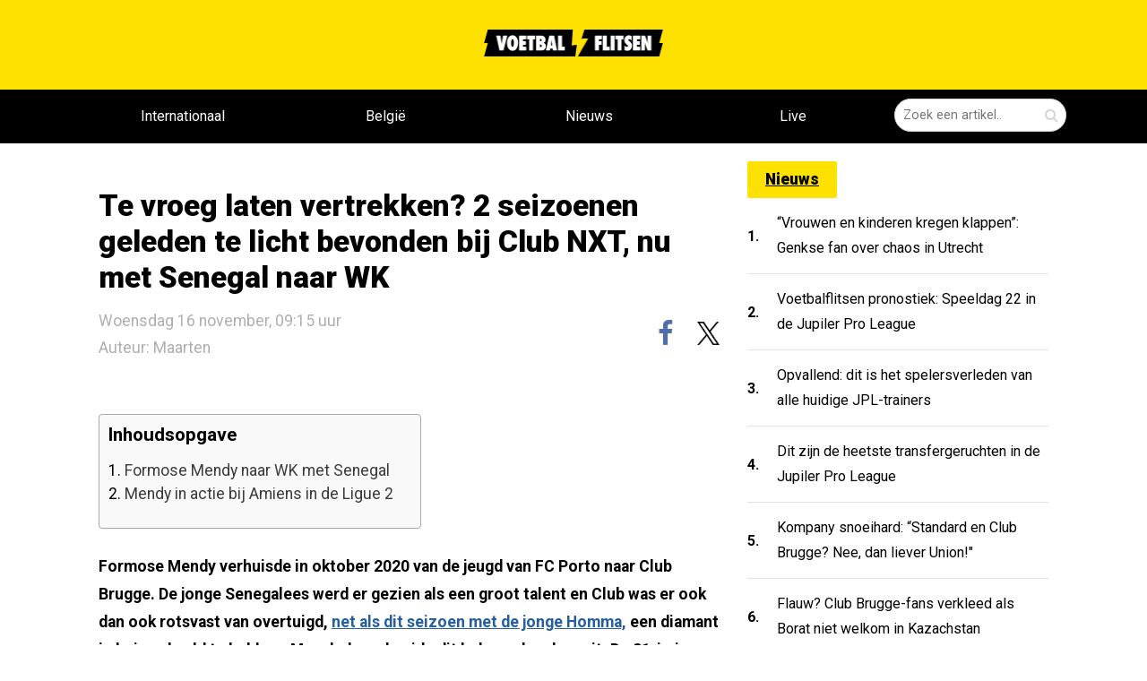

--- FILE ---
content_type: text/html; charset=utf-8
request_url: https://voetbalflitsen.be/nieuws/1f7yd4/te-vroeg-laten-vertrekken-2-seizoenen-geleden-te-licht-bevonden-bij-club-nxt-nu-met-senegal-naar-wk
body_size: 15043
content:


<!DOCTYPE html><html lang="nl"><head><meta charset="UTF-8"><meta name='dailymotion-domain-verification'
              content='dmgbw5hr7x9pqiew2'/><meta http-equiv="X-UA-Compatible" content="IE=edge,chrome=1"><meta name="description"
          content="noDescriptionhhh"/><meta name="robots"
          content="index, follow, max-image-preview:large"/><meta name="viewport"
          content="width=device-width, initial-scale=1, maximum-scale=5"><meta name="apple-mobile-web-app-capable" content="yes"><meta name="apple-mobile-web-app-status-bar-style" content="black"><meta name="ga-site-verification" content="q76S1c62Pz2OBpzUtzuB8CMj"/><meta http-equiv="Content-Type" content="text/html; charset=utf-8"/><meta name="theme-color" content="#f6cd00"/><link rel="alternate" type="application/rss+xml" href="/feed/rss"/><link rel="apple-touch-icon" sizes="57x57" href="/static/base/img/icons/apple-touch-icon-57x57.png"/><link rel="apple-touch-icon" sizes="60x60" href="/static/base/img/icons/apple-touch-icon-60x60.png"/><link rel="apple-touch-icon" sizes="72x72" href="/static/base/img/icons/apple-touch-icon-72x72.png"/><link rel="apple-touch-icon" sizes="76x76" href="/static/base/img/icons/apple-touch-icon-76x76.png"/><link rel="apple-touch-icon" sizes="114x114" href="/static/base/img/icons/apple-touch-icon-114x114.png"/><link rel="apple-touch-icon" sizes="120x120" href="/static/base/img/icons/apple-touch-icon-120x120.png"/><link rel="apple-touch-icon" sizes="144x144" href="/static/base/img/icons/apple-touch-icon-144x144.png"/><link rel="apple-touch-icon" sizes="152x152" href="/static/base/img/icons/apple-touch-icon-152x152.png"/><link rel="apple-touch-icon" sizes="180x180" href="/static/base/img/icons/apple-touch-icon-180x180.png"/><link rel="android-touch-icon" sizes="144x144" href="/static/base/img/icons/apple-touch-icon-144x144.png"/><link rel="icon" type="image/png" href="/static/base/img/icons/favicon-32x32.png" sizes='32x32'/><link rel="icon" type="image/png" href="/static/base/img/icons/favicon-194x194.png" sizes='194x194'/><link rel="icon" type="image/png" href="/static/base/img/icons/favicon-96x96.png" sizes='96x96'/><link rel="icon" type="image/png" href="/static/base/img/icons/android-chrome-192x192.png" sizes='192x192'/><link rel="icon" type="image/png" href="/static/base/img/icons/android-chrome-512x512.png" sizes='512x512'/><link rel="icon" type="image/png" href="/static/base/img/icons/favicon-16x16.png" sizes='16x16'/><link rel="manifest" href="/static/base/json/manifest.json"/><link rel="shortcut icon" href="/static/base/img/icons/favicon-16.ico"/><meta name="msapplication-TileColor" content="#f6cd00"/><meta name="msapplication-TileImage" content="/static/base/img/icons/mstile-144x144.png"/><meta name="msapplication-config" content="/static/base/xml/browserconfig.xml"/><link rel="preconnect" href="https://fonts.googleapis.com" crossorigin><link rel="preconnect" href="https://fonts.gstatic.com" crossorigin><link rel="preload" href="/static/voetbalflitsen_sitev3/css/base.bundle.css?v=1301" 
      onload="this.onload=null;this.rel='stylesheet'" as="style"><link id="stylesheet-base" rel="stylesheet" type="text/css"
      href="/static/voetbalflitsen_sitev3/css/base.bundle.css?v=1301"
      media="print"
      onload="this.onload=null;this.media='all'"/><noscript><link rel="stylesheet" href="/static/voetbalflitsen_sitev3/css/base.bundle.css?v=1301"></noscript><title>Voetbalflitsen.be - het leukste en opvallendste voetbalnieuws!</title><meta property="og:type" content="article"/><meta property="og:site_name" content="Voetbalflitsen.be"/><meta property="og:locale" content="nl_BE"/><link rel="canonical" href="https://voetbalflitsen.be/nieuws/1f7yd4/te-vroeg-laten-vertrekken-2-seizoenen-geleden-te-licht-bevonden-bij-club-nxt-nu-met-senegal-naar-wk"/><meta property="og:url" content="https://voetbalflitsen.be/nieuws/1f7yd4/te-vroeg-laten-vertrekken-2-seizoenen-geleden-te-licht-bevonden-bij-club-nxt-nu-met-senegal-naar-wk"/><meta property="og:image" content="https://voetbalflitsen.be/media/images/qq/qq937308fvvcm430.png"/><meta property="og:image:width" content="1024"/><meta property="og:image:height" content="576"/><meta property="og:title" content="Te vroeg laten vertrekken? 2 seizoenen geleden te licht bevonden..."/><meta property="og:description" content="noDescriptionhhh"/><meta property="article:published_time" content="2022-11-16T08:15:00Z"/><meta property="article:publisher" content="https://facebook.com/voetbalflitsen"/><meta property="article:modified_time" content="2022-11-18T10:09:42Z"/><meta property="og:updated_time" content="2022-11-18T10:09:42Z"/><meta name="twitter:card" content="summary_large_image"/><meta name="twitter:site" content="@voetbalflitsen"/><meta name="viewport" content="width=device-width, initial-scale=1"><meta name="twitter:title" content="Te vroeg laten vertrekken? 2 seizoenen geleden te licht bevonden..."/><meta name="twitter:description" content="noDescriptionhhh"/><meta name="twitter:image" content="https://voetbalflitsen.be/media/images/qq/qq937308fvvcm430.png"/><meta name="twitter:url" content="https://voetbalflitsen.be/nieuws/1f7yd4/te-vroeg-laten-vertrekken-2-seizoenen-geleden-te-licht-bevonden-bij-club-nxt-nu-met-senegal-naar-wk"/><meta name="application-name" content="Te vroeg laten vertrekken? 2 seizoenen geleden te licht bevonden..."><script type="text/javascript">
    var _vf_queue = _vf_queue || [];
    var _vf_nl_conf = _vf_nl_conf || {
        static: {url: '/static/'},
        site: {
            name: 'vf_be_site',
            url: 'https://voetbalflitsen.be/'
        },
        lang: {
            share_labels: {
                wide: 'deel dit op {sharename}',
                middle: 'deel op {sharename}',
                narrow: 'delen'
            }
        },
        debug: false,
        mobile: false,
        tablet: false,
        layout: 'generic.item',
        environ: 'web.desktop',
        
        
        
        
        
        
        
        
        
        
        
        
        
        
        
        
        cache_version: '?v=1301',
        live: {
            mobile_enabled: true,
            desktop_enabled: false,
            article_url: 'https://voetbalflitsen.be/livescore',
            socios_key: 'flitsen-nl'
        },
        textads: null
    };
</script><script defer id="javascript-base" type="text/javascript" src="
            /static/voetbalflitsen_sitev3/js/base.bundle.js?v=1301"></script><script async src=https://www.googletagmanager.com/gtag/js?id=G-XBCJFC7MWL></script><script> window.dataLayer = window.dataLayer || []; function gtag(){dataLayer.push(arguments);} gtag('js', new Date()); gtag('config', 'G-XBCJFC7MWL'); </script><script src="https://www.flashb.id/boot/48b60b23-741c-5c2a-86a5-cf3d2d3cf5f8.js"></script><script type="text/javascript">
    window._hbdbrk = window._hbdbrk || [];
    window._hbdbrk.push(['_vars', {
        page_type: '',
    }]);
    
</script><style type="text/css">div[data-actirise-slot="aside-desktop"] {
  display: none;
  margin: 10px auto;
}
@media screen and (min-width: 770px) {
  div[data-actirise-slot="aside-desktop"].device-desktop {
    display: block;
    width: 100%;
    min-height: 620px;
  }
}
div[data-actirise-slot="top-page"]{
 display: none;
 margin: 10px auto;
}
@media screen and (max-width: 480px){
 div[data-actirise-slot="top-page"].device-mobile{
  display: flex !important;
  width: 100%;
  min-height: 280px;
 }
}
@media screen and (min-width: 481px) and (max-width: 769px){
 div[data-actirise-slot="top-page"].device-tablet{
  display: flex !important;
  width: 100%;
  min-height: 280px;
 }
}
@media screen and (min-width: 770px){
 div[data-actirise-slot="top-page"].device-desktop{
  display: flex !important;
  width: 100%;
  min-height: 250px;
 }
}
</style><script data-no-optimize="1" data-wpmeteor-nooptimize="true" data-cfasync="false" nowprocket>
  window.FAST_CMP_OPTIONS = {
    publisherName: 'Voetbalflitsen.be',
    domainUid: '04dc13b7-6222-5517-8e6e-7b3a25bfc417',
    countryCode: 'BE',
    policyUrl: 'https://voetbalflitsen.be/privacy-policy',
    displaySynchronous: false,
    customOpener: false,
    bootstrap: { excludedIABVendors: [], excludedGoogleVendors: [] },
    translations: {
      fr: {
        buttons: {
          accept: 'Fermer et Accepter',
        },
      }
    },
    publisherLogo: function (c) {
      return c.createElement(
          'img',
          {
              src: 'https://static.voetbalflitsen.com/voetbalflitsen_sitev3/img/logo-black.png',
              alt: 'voetbalflitsen.nl brengt het leukste en opvallendste voetbalnieuws',
              height: '30',
      })
    },
  };

  (function(){var e={617:function(e){window.FAST_CMP_T0=Date.now();window.FAST_CMP_QUEUE={};window.FAST_CMP_QUEUE_ID=0;function a(){var e=Array.prototype.slice.call(arguments);if(!e.length)return Object.values(window.FAST_CMP_QUEUE);else if("ping"===e[0]){if("function"===typeof e[2])e[2]({cmpLoaded:false,cmpStatus:"stub",apiVersion:"2.0",cmpId:parseInt("388",10)})}else window.FAST_CMP_QUEUE[window.FAST_CMP_QUEUE_ID++]=e}e.exports={name:"light",handler:a}}};var a={};function t(r){var n=a[r];if(void 0!==n)return n.exports;var i=a[r]={exports:{}};e[r](i,i.exports,t);return i.exports}var r={};!function(){var e=t(617);var a="__tcfapiLocator";var r=window;var n=r;var i;function o(){var e=r.document;var t=!!r.frames[a];if(!t)if(e.body){var n=e.createElement("iframe");n.style.cssText="display:none";n.name=a;e.body.appendChild(n)}else setTimeout(o,5);return!t}function s(e){var a="string"===typeof e.data;var t={};if(a)try{t=JSON.parse(e.data)}catch(e){}else t=e.data;var r="object"===typeof t?t.__tcfapiCall:null;if(r)window.__tcfapi(r.command,r.version,(function(t,n){var i={__tcfapiReturn:{returnValue:t,success:n,callId:r.callId}};if(e&&e.source&&e.source.postMessage)e.source.postMessage(a?JSON.stringify(i):i,"*")}),r.parameter)}while(n){try{if(n.frames[a]){i=n;break}}catch(e){}if(n===r.top)break;n=n.parent}if("custom"!==r.FAST_CMP_HANDLER)if(!i){o();r.__tcfapi=e.handler;r.FAST_CMP_HANDLER=e.name;r.addEventListener("message",s,false)}else{r.__tcfapi=e.handler;r.FAST_CMP_HANDLER=e.name}}()})();
</script><script async="true" data-no-optimize="1" data-wpmeteor-nooptimize="true" data-cfasync="false" nowprocket src="https://static.fastcmp.com/fast-cmp-stub.js"></script><style id="fast-cmp-custom-styles">
  #fast-cmp-container {
    height:70%;
    max-height:600px;
    width:100%;
    top:50%;
    right:auto;
    bottom:auto;
    left:50%;
    transform:translate(-50%, -50%);
  }
  #fast-cmp-home button {
    padding: 18px 24px;
    border-radius: 30px;
  }
  #fast-cmp-home .fast-cmp-button-secondary {
    background-color: transparent;
    text-decoration: none !important;
  }
  #fast-cmp-home .fast-cmp-button-secondary:not(:disabled):hover {
    background-color: transparent !important;
    color: #c7ccd3 !important;
  }
  #fast-cmp-home .fast-cmp-button-secondary:not(:disabled):active {
    background-color: transparent !important;
    color: #c7ccd3 !important;
  }
  #fast-cmp-home .fast-cmp-navigation-button {
    background-color: transparent !important;
    color: #0071f2 !important;
    box-shadow: inset 0 0 0 1px #0071f2;
  }
  #fast-cmp-home .fast-cmp-navigation-button:not(:disabled):hover {
    color: #0065d9 !important;
    box-shadow: inset 0 0 0 1px #0065d9;
  }
  #fast-cmp-home .fast-cmp-navigation-button:not(:disabled):active {
    color: #005ac1 !important;
    box-shadow: inset 0 0 0 1px #005ac1;
  }
  #fast-cmp-home .fast-cmp-layout-header {
    box-shadow: none;
  }
  #fast-cmp-home .fast-cmp-layout-body {
    padding: 8px 16px 16px;
  }
  #fast-cmp-home .fast-cmp-layout-body h1 {
    font-size:14px;
    font-weight:normal;
    text-align:left;
    margin-bottom:16px;
  }
  #fast-cmp-home .fast-cmp-layout-body h1 strong {
    font-weight:normal;
  }
  #fast-cmp-home .fast-cmp-layout-header > div > h2 {
    font-size:16px;
    color:#000;
  }
  #fast-cmp-home .fast-cmp-layout-wrapper {
    bottom: 76px;
  }
  #fast-cmp-home .fast-cmp-layout-nav {
    height: 76px;
  }
  @media only screen and (max-width: 991px) {
    #fast-cmp-home .fast-cmp-layout-header > div:first-child,
    #fast-cmp-home .fast-cmp-layout-header > div:last-child {
      min-width:44px;
    }
    #fast-cmp-home .fast-cmp-layout-wrapper {
      bottom: 216px;
    }
    #fast-cmp-home .fast-cmp-layout-nav {
      height: 216px;
      padding: 24px 12px 0;
    }
    #fast-cmp-home .fast-cmp-layout-nav > span.fast-cmp-home-custom {
      display: table-header-group;
    }
    #fast-cmp-home .fast-cmp-layout-nav > span.fast-cmp-home-refuse {
      display: table-header-group;
    }
    #fast-cmp-home .fast-cmp-layout-nav > span.fast-cmp-home-accept {
      display: table-footer-group;
    }
    #fast-cmp-home .fast-cmp-layout-nav > span > button {
      margin-bottom: 12px;
    }
  }

  @media only screen and (min-width: 992px) {
    #fast-cmp-container {
      height:470px;
      width:770px;
    }
    #fast-cmp-home .fast-cmp-layout-header > div > h2 {
      font-size:20px;
    }
  }
</style><script id="xieg6Sie" src="https://cdn.viously.com/js/sdk/boot.js"></script><meta name="google-site-verification" content="CbrRbzRTHyKGJ9pvOEDb8ZucF6zn2e3oYsPz3RzO4Go" /><script type="text/javascript" src="[data-uri]"></script><link rel="alternate" type="application/rss+xml" title="Voetbalflitsen RSS" href="https://voetbalflitsen.nl/feed/rss/"></head><body class="content-single vf_be_site flavour-sidebar " style="min-height: 100vh; width: 100%; overflow-x:hidden;"><aside id="page_top"  class="tag-slot-hidden"></aside><aside id="page_extra_top"  class="tag-slot-hidden"></aside><!-- /11692722/VOETBALFLITSEN.BE/VOETBALFLITSEN.BE_CUSTOM_1X1 zo hoog mogelijk in de body plaatsen --><aside id='voetbalflitsen_ros_alpha' style='display: none'></aside><!-- /11692722/VOETBALFLITSEN.BE/VOETBALFLITSEN.BE_1X1 zo hoog mogelijk in de body plaatsen --><aside id='voetbalflitsen_ros_bravo' style='display: none'></aside><aside class="splashpage" hidden data-name="vfu_asvvfxvv"><script type="text/javascript">
window.__vf_data_vfu_asvvfxvv = [];
</script><div class="wrapper"><div class="frame"><div class="close"><div class="label"></div></div><a id="ga_38" class="link" rel="noopener"><div class="shadow"></div></a></div></div><div class="extra" style="position: absolute; top: 0; left: 0; height: 1px; width: 1px;"></div></aside><header class="vf-MainHeader" data-ref="MainHeader"><section class="vf-TopHeader" data-ref="top-header"><section class="vf-TopHeader-content"><a class="vf-TopHeader-logo" href="/"><img width="200" height="30" alt="voetbalflitsen logo" src="/static/voetbalflitsen_sitev3/img/logo-black.png" loading="lazy"/></a><section class="vf-MainHeader-SearchField vf-SearchField" data-ref="SearchField"><form data-ref='SearchForm'><div class="vf-SearchField-field"><input type="hidden" name="endpoint" value="/zoeken"/><input data-ref="SearchField-text" class="vf-SearchField-text" type="text"
                               name="query" value="" placeholder="Zoek een artikel.."/><input class="vf-SearchField-submit" value="" type="submit" aria-label="Zoeken" /><span class="vf-SearchField-submit-icon vf-icon-search"></span></div></form><button data-ref="toggle" aria-label="Zoeken" class="vf-SearchField-toggle vf-icon-search"></button></section></section></section><nav class="vf-MainMenu" data-ref="MainMenu"><section class="vf-MainMenu-wrapper"><section class="vf-MainMenu-content"><a class="vf-MainMenu-logo" href="/"><img alt="voetbalflitsen logo" loading="lazy" src="/static/voetbalflitsen_sitev3/img/logo-yellow.webp"/></a><section class="vf-MainMenu-menu" data-ref="MainMenu-menu"><a href="/internationaal"  class="vf-MainMenu-menu-item "  target="_self"><div class="vf-MainMenu-menu-item-wrapper" data-ref="MainMenu-menu-wrapper">
                        Internationaal
                        
                    </div></a><a href="/belgie"  class="vf-MainMenu-menu-item "  target="_self"><div class="vf-MainMenu-menu-item-wrapper" data-ref="MainMenu-menu-wrapper">
                        België
                        
                    </div></a><a href="/"  class="vf-MainMenu-menu-item "  target="_self"><div class="vf-MainMenu-menu-item-wrapper" data-ref="MainMenu-menu-wrapper">
                        Nieuws
                        
                    </div></a><a href="/livescore"  class="vf-MainMenu-menu-item live-scores"  target="_self"><div class="vf-MainMenu-menu-item-wrapper" data-ref="MainMenu-menu-wrapper">
                        Live
                        
                        <div data-ref="LiveMatchesIndicator" class="vf-MainMenu-menu-live-count"></div></div></a></section><section class="vf-SearchField" data-ref="SearchField"><form data-ref='SearchForm'><div class="vf-SearchField-field"><input type="hidden" name="endpoint" value="/zoeken"/><input class="vf-SearchField-text" data-ref="SearchField-text" type="text" name="query"
                                   value="" placeholder="Zoek een artikel.."/><button class="vf-SearchField-submit" value="" type="submit" aria-label="Zoeken bevestigen"><span class="vf-SearchField-submit-icon vf-icon-search"></span></button></div></form><button data-ref="toggle" aria-label="Zoeken" class="vf-SearchField-toggle vf-icon-search"></button></section></section></section></nav></header><main class="vf-main-frame"><section data-ref="MainContent" class="vf-MainContent"  style="margin-top: 0 !important;"><div class="banner-top banner column" style="padding-top: 160px;"><aside data-actirise-slot="top-page" class="device-mobile device-tablet device-desktop ads"></aside></div><!--  --><section class="vf-MainContent-center-wrapper" data-ref="MainContent-wrapper" style="padding: 20px 20px;"><section class="vf-MainSideContent" data-ref="SizeIndication"><aside id="content_ad_top"  class="tag-slot-hidden"></aside><script type="application/ld+json">
{"@context": "https://schema.org", 
    "articleBody": "Formose Mendy verhuisde in oktober 2020 van de jeugd van FC Porto naar Club Brugge. De jonge Senegalees werd er gezien als een groot talent en Club was er ook dan ook rotsvast van overtuigd, net als dit seizoen met de jonge Homma, een diamant in huis gehaald te hebben. Maar helaas draaide dit helemaal anders uit. De 21-jarige verdediger trok in de zomer van 2021 de deuren van Club Brugge al achter zich dicht met amper twaalf wedstrijden voor Club NXT op de teller. Het Franse Amiens werd de nieuwe club en daar gaat het hem momenteel net iets beter af.Formose Mendy naar WK met SenegalHet Franse Amiens komt uit in de Ligue 2. Daar staan ze momenteel op een zevende plaats met 23 punten. Mendy is er onbetwist basisspeler en maakt er heel wat indruk. Dat is ook de bondscoach van Senegal niet ontgaan. Op 24 september mocht hij zijn basisdebuut maken voor de nationale ploeg en nu heeft hij zelf zijn selectie te pakken voor het WK. Of hij aan spelen zal toekomen valt nog af te wachten, want met Koulibaly en Diallo heeft hij twee uitermate zware concurrenten in de as van de verdediging. Mendy in actie bij Amiens in de Ligue 2 ",
    "isAccessibleForFree": true,
    "datePublished": "2022-11-15T22:33:32+00:00",
    "author": {
        "@type": "Person",
        "name": "Maarten",
        "url": "https://voetbalflitsen.nl/redactie"
    },
    "isBasedOn": [
        {
            "@type": "CreativeWork",
            "url": "https://www.youtube.com/embed/oxX_af40ZFc"
        }
    ],
    "image": [
        {
            "@type": "ImageObject",
            "width": 1200,
            "height": 675,
            "url": "https://voetbalflitsen.be/media/images/qq/qq937308fvvcm430-1200x675-5m07zhj0.png"
        }
    ],
    "description": "",
    "dateModified": "2022-11-18T10:09:42+00:00",
    "publisher": {
        "@type": "Organization",
        "logo": {
            "@type": "ImageObject",
            "width": 512,
            "height": 512,
            "url": "https://voetbalflitsen.nl/media/images/logo_sqr.png"
        },
        "name": "voetbalflitsen"
    },
    "name": "Te vroeg laten vertrekken? 2 seizoenen geleden te licht bevonden bij Club NXT, nu met Senegal naar WK",
    "wordCount": 207,
    "mainEntityOfPage": {
        "@type": "WebPage",
        "@id": "https://voetbalflitsen.be/nieuws/1f7yd4/te-vroeg-laten-vertrekken-2-seizoenen-geleden-te-licht-bevonden-bij-club-nxt-nu-met-senegal-naar-wk"
    },
    "inLanguage": "nl",
    "articleSection": "internationaal",
    "about": [],
    "@type": "NewsArticle",
    "genre": [
        "Sports",
        "Voetbal"
    ],
    "keywords": [
        "club",
        "porto",
        "brugge",
        "ligue"
    ],
    "headline": "Te vroeg laten vertrekken? 2 seizoenen geleden te licht bevonden bij Club NXT, nu met Senegal naar WK"
}
</script><!-- keep script and header apart --><header class="vf-ArticleSingle-header vf-ArticleSingle-padding" itemprop="headline"><h1 class="vf-ArticleSingle-header-title" itemprop="name">
            Te vroeg laten vertrekken? 2 seizoenen geleden te licht bevonden bij Club NXT, nu met Senegal naar WK
        </h1><div class="vf-ArticleSingle-header-bar"><time itemprop="datePublished" datetime="16 november 2022 09:15" class="vf-ArticleSingle-header-date">
                Woensdag 16 november, 09:15 uur
                <a class="vf-ArticleSingle-header-date" href="https://voetbalflitsen.nl/redactie">Auteur: Maarten</a></time><aside class="vf-SocialBar shown" data-ref="SocialBar"><div class="vf-SocialBar-content" data-ref="SocialBar-content"><a href="https://facebook.com/voetbalflitsen"><button data-share="facebook"
                class="vf-SocialBar-button vf-social-button vf-facebook-colored vf-facebook"
                aria-label="facebook"
                data-url="https://voetbalflitsen.be/nieuws/1f7yd4/te-vroeg-laten-vertrekken-2-seizoenen-geleden-te-licht-bevonden-bij-club-nxt-nu-met-senegal-naar-wk"><span></span></button></a><a href="https://twitter.com/@voetbalflitsen"><button data-share="twitter" data-text=""
                class="vf-SocialBar-button vf-social-button vf-twitter"
                data-title="Te vroeg laten vertrekken? 2 seizoenen geleden te licht bevonden bij Club NXT, nu met Senegal naar WK"
                aria-label="x"
                data-url="https://voetbalflitsen.be/nieuws/1f7yd4/te-vroeg-laten-vertrekken-2-seizoenen-geleden-te-licht-bevonden-bij-club-nxt-nu-met-senegal-naar-wk"><img height="20" width="21" src="/static/voetbalflitsen_sitev3/img/x-logo-black.webp" alt="X logo" loading="lazy"/></button></a></div></aside></div></header><aside id="under_article_title_ad"  class="tag-slot"></aside><meta itemprop="image" content="https://voetbalflitsen.be/media/images/qq/qq937308fvvcm430.png"/><meta itemprop="url" content="https://voetbalflitsen.be/nieuws/1f7yd4/te-vroeg-laten-vertrekken-2-seizoenen-geleden-te-licht-bevonden-bij-club-nxt-nu-met-senegal-naar-wk"/><meta itemprop="canonical" content="https://voetbalflitsen.be/nieuws/1f7yd4/te-vroeg-laten-vertrekken-2-seizoenen-geleden-te-licht-bevonden-bij-club-nxt-nu-met-senegal-naar-wk"/><meta itemprop="dateModified" content=""/><div class="vf-ArticleSingle-content"><div data-ref="TableOfContents" data-find-element="h2"><section class="vf-ArticleColumnText vf-ArticleSingleColumnText" data-ref="ArticleSingle-content"><div class="embed"></div><div class="vf-ArticleSingle-tableOfContents" hidden><h3>Inhoudsopgave</h3><div class="tableOfContents-content"><ul></ul></div></div><div class="body"><p>Formose Mendy verhuisde in oktober 2020 van de jeugd van FC Porto naar Club Brugge. De jonge Senegalees werd er gezien als een groot talent en Club was er ook dan ook rotsvast van overtuigd, <a href="https://voetbalflitsen.be/nieuws/sf2a4n/club-fans-worden-wild-na-prestatie-van-jong-toptalent-tegen-rsca-futures-in-1b-een-echt-beest" rel="noopener" target="_blank">net als dit seizoen met de jonge Homma,</a> een diamant in huis gehaald te hebben. Maar helaas draaide dit helemaal anders uit. De 21-jarige verdediger trok in de zomer van 2021 de deuren van Club Brugge al achter zich dicht met amper twaalf wedstrijden voor Club NXT op de teller. Het Franse Amiens werd de nieuwe club en daar gaat het hem momenteel net iets beter af.</p><h2>Formose Mendy naar WK met Senegal</h2><p>Het Franse Amiens komt uit in de Ligue 2. Daar staan ze momenteel op een zevende plaats met 23 punten. Mendy is er onbetwist basisspeler en maakt er heel wat indruk. Dat is ook de bondscoach van Senegal niet ontgaan. Op 24 september mocht hij zijn basisdebuut maken voor de nationale ploeg en nu heeft hij zelf zijn selectie te pakken voor het WK. Of hij aan spelen zal toekomen valt nog af te wachten, want met Koulibaly en Diallo heeft hij twee uitermate zware concurrenten in de as van de verdediging. </p><h2>Mendy in actie bij Amiens in de Ligue 2</h2><p><iframe allow="accelerometer; autoplay; clipboard-write; encrypted-media; gyroscope; picture-in-picture" allowfullscreen="" frameborder="0" height="315" src="https://www.youtube.com/embed/oxX_af40ZFc" title="YouTube video player" width="560"></iframe></p></div></section></div><div class="vf-ArticleSingle-relation"><header>Lees ook:</header><ul class="vf-ArticleSingle-relation-links" ><li><a href="https://voetbalflitsen.be/nieuws/e1afyp/lang-amallah-janssen-17-jpl-spelers-die-we-op-het-wk-in-qatar-aan-de-bak-zullen-zien" title="Lang, Amallah, Janssen ... 17 JPL-spelers die we op het WK in Qatar aan de bak zullen zien!" target="_self" rel="noopener">Lang, Amallah, Janssen ... 17 JPL-spelers die we op het WK in Qatar aan de bak zullen zien!</a></li><li><a href="https://voetbalflitsen.be/nieuws/eshdfs/vanhaezebrouck-de-coninck-en-joos-zien-wk-revelatie-bij-de-rode-duivels-hij-is-de-man" title="Vanhaezebrouck, De Coninck en Joos zien WK-revelatie bij de Rode Duivels: &quot;Hij is de man&quot;" target="_self" rel="noopener">Vanhaezebrouck, De Coninck en Joos zien WK-revelatie bij de Rode Duivels: &quot;Hij is de man&quot;</a></li></ul></div><!--        <article class="vf-RelatedArticleBlock" data-ref="ReadAlso" data-related="">--><!--            <section class="vf-RelatedArticleBlock-articles" data-ref="ReadAlso-list">--><!--            </section>--><!--        </article>--><!--<div class="comments subcol" data-button="reageer op dit artikel">--></div><!-- /article --><div class="vf-MainSideContent-list"><div class="vf-ArticleList"><!-- /11692722/VOETBALFLITSEN.BE/VOETBALFLITSEN.NL_WEB_PAGINA_728X90_PREMIUM --><style>
@media only screen and (min-width: 768px) {
.voetbalflitsen_ros_bravo_leaderboard-billboard {
height: 90px;}  }
</style><aside id='voetbalflitsen_ros_bravo_leaderboard-billboard' class='voetbalflitsen_ros_bravo_leaderboard-billboard'></aside><aside id="lister_ad_2"  class="tag-slot"></aside><div data-ref="Tabs" class="vf-ListTabs" data-index="0"><header class="vf-header-flex"><div class="vf-ListTabs-buttons"></div></header></div></div></section><section class="vf-MainSideBar" data-ref="MainSideBar"><div class="vf-ArticleList"><a href="https://voetbalflitsen.be/nieuws/page/2" class="vf-title-box-yellow">Nieuws</a><div itemprop="ItemList"><article data-ref="ArticleListItem" data-text-wrap='true' data-key="pnc8gs" itemscope itemtype="http://schema.org/ListItem" data-fixed="true" class="vf-SmallArticleListItem vf-SmallArticleListItem-skin-compact "><meta itemprop="url" content="https://voetbalflitsen.be/nieuws/pnc8gs/vrouwen-en-kinderen-kregen-klappen-genkse-fan-over-chaos-in-utrecht"/><meta itemprop="image" content="https://voetbalflitsen.be/media/images/53/53w3jqdxqmv7hrec.jpg"/><a href="https://voetbalflitsen.be/nieuws/pnc8gs/vrouwen-en-kinderen-kregen-klappen-genkse-fan-over-chaos-in-utrecht" ><div class="vf-SmallArticleListItem-number">1.</div><div class="vf-SmallArticleListItem-title" itemprop="name">
            
            “Vrouwen en kinderen kregen klappen”: Genkse fan over chaos in Utrecht
        </div></a></article><article data-ref="ArticleListItem" data-text-wrap='true' data-key="ytc6g4" itemscope itemtype="http://schema.org/ListItem" data-fixed="true" class="vf-SmallArticleListItem vf-SmallArticleListItem-skin-compact "><meta itemprop="url" content="https://voetbalflitsen.be/nieuws/ytc6g4/voetbalflitsen-pronostiek-speeldag-22-in-de-jupiler-pro-league"/><meta itemprop="image" content="https://voetbalflitsen.be/media/images/79/79ap3hdsn2wszw9m.jpg"/><a href="https://voetbalflitsen.be/nieuws/ytc6g4/voetbalflitsen-pronostiek-speeldag-22-in-de-jupiler-pro-league" ><div class="vf-SmallArticleListItem-number">2.</div><div class="vf-SmallArticleListItem-title" itemprop="name">
            
            Voetbalflitsen pronostiek: Speeldag 22 in de Jupiler Pro League
        </div></a></article><article data-ref="ArticleListItem" data-text-wrap='true' data-key="w0rnj5" itemscope itemtype="http://schema.org/ListItem" data-fixed="true" class="vf-SmallArticleListItem vf-SmallArticleListItem-skin-compact "><meta itemprop="url" content="https://voetbalflitsen.be/nieuws/w0rnj5/opvallend-dit-is-het-spelersverleden-van-alle-huidige-jpl-trainers"/><meta itemprop="image" content="https://voetbalflitsen.be/media/images/r2/r2ecm08zq5dj4173.jpg"/><a href="https://voetbalflitsen.be/nieuws/w0rnj5/opvallend-dit-is-het-spelersverleden-van-alle-huidige-jpl-trainers" ><div class="vf-SmallArticleListItem-number">3.</div><div class="vf-SmallArticleListItem-title" itemprop="name">
            
            Opvallend: dit is het spelersverleden van alle huidige JPL-trainers
        </div></a></article><article data-ref="ArticleListItem" data-text-wrap='true' data-key="52cr7s" itemscope itemtype="http://schema.org/ListItem" data-fixed="true" class="vf-SmallArticleListItem vf-SmallArticleListItem-skin-compact "><meta itemprop="url" content="https://voetbalflitsen.be/nieuws/52cr7s/dit-zijn-de-heetste-transfergeruchten-in-de-jupiler-pro-league"/><meta itemprop="image" content="https://voetbalflitsen.be/media/images/em/emnhvx4vzrpn4k6k.jpg"/><a href="https://voetbalflitsen.be/nieuws/52cr7s/dit-zijn-de-heetste-transfergeruchten-in-de-jupiler-pro-league" ><div class="vf-SmallArticleListItem-number">4.</div><div class="vf-SmallArticleListItem-title" itemprop="name">
            
            Dit zijn de heetste transfergeruchten in de Jupiler Pro League
        </div></a></article><article data-ref="ArticleListItem" data-text-wrap='true' data-key="np8snt" itemscope itemtype="http://schema.org/ListItem" data-fixed="true" class="vf-SmallArticleListItem vf-SmallArticleListItem-skin-compact "><meta itemprop="url" content="https://voetbalflitsen.be/nieuws/np8snt/kompany-snoeihard-standard-en-club-brugge-nee-dan-liever-union"/><meta itemprop="image" content="https://voetbalflitsen.be/media/images/6j/6jf6ymcwtxyjfhmb.jpg"/><a href="https://voetbalflitsen.be/nieuws/np8snt/kompany-snoeihard-standard-en-club-brugge-nee-dan-liever-union" ><div class="vf-SmallArticleListItem-number">5.</div><div class="vf-SmallArticleListItem-title" itemprop="name">
            
            Kompany snoeihard: “Standard en Club Brugge? Nee, dan liever Union!&quot;
        </div></a></article><article data-ref="ArticleListItem" data-text-wrap='true' data-key="md9smj" itemscope itemtype="http://schema.org/ListItem" data-fixed="true" class="vf-SmallArticleListItem vf-SmallArticleListItem-skin-compact "><meta itemprop="url" content="https://voetbalflitsen.be/nieuws/md9smj/flauw-club-brugge-fans-verkleed-als-borat-niet-welkom-in-kazachstan"/><meta itemprop="image" content="https://voetbalflitsen.be/media/images/b9/b9q6hff4s8cj3mnr.jpg"/><a href="https://voetbalflitsen.be/nieuws/md9smj/flauw-club-brugge-fans-verkleed-als-borat-niet-welkom-in-kazachstan" ><div class="vf-SmallArticleListItem-number">6.</div><div class="vf-SmallArticleListItem-title" itemprop="name">
            
            Flauw? Club Brugge-fans verkleed als Borat niet welkom in Kazachstan
        </div></a></article><article data-ref="ArticleListItem" data-text-wrap='true' data-key="rfhzxn" itemscope itemtype="http://schema.org/ListItem" data-fixed="true" class="vf-SmallArticleListItem vf-SmallArticleListItem-skin-compact "><meta itemprop="url" content="https://voetbalflitsen.be/nieuws/rfhzxn/tien-bekende-vriendschapsbanden-tussen-belgische-en-nederlandse-clubs"/><meta itemprop="image" content="https://voetbalflitsen.be/media/images/2w/2wh15whhm2k2h1bn.jpg"/><a href="https://voetbalflitsen.be/nieuws/rfhzxn/tien-bekende-vriendschapsbanden-tussen-belgische-en-nederlandse-clubs" ><div class="vf-SmallArticleListItem-number">7.</div><div class="vf-SmallArticleListItem-title" itemprop="name">
            
            Tien bekende vriendschapsbanden tussen Belgische en Nederlandse clubs
        </div></a></article><article data-ref="ArticleListItem" data-text-wrap='true' data-key="entwea" itemscope itemtype="http://schema.org/ListItem" data-fixed="true" class="vf-SmallArticleListItem vf-SmallArticleListItem-skin-compact "><meta itemprop="url" content="https://voetbalflitsen.be/nieuws/entwea/romelu-lukaku-ik-kijk-er-naar-uit-om-tegen-hans-vanaken-te-spelen"/><meta itemprop="image" content="https://voetbalflitsen.be/media/images/5j/5jmr6s1vmyann71f.jpg"/><a href="https://voetbalflitsen.be/nieuws/entwea/romelu-lukaku-ik-kijk-er-naar-uit-om-tegen-hans-vanaken-te-spelen" ><div class="vf-SmallArticleListItem-number">8.</div><div class="vf-SmallArticleListItem-title" itemprop="name">
            
            Romelu Lukaku: &quot;Ik kijk er naar uit om tegen Hans Vanaken te spelen!&quot;
        </div></a></article><article data-ref="ArticleListItem" data-text-wrap='true' data-key="93sbps" itemscope itemtype="http://schema.org/ListItem" data-fixed="true" class="vf-SmallArticleListItem vf-SmallArticleListItem-skin-compact "><meta itemprop="url" content="https://voetbalflitsen.be/nieuws/93sbps/boeckx-zet-vraagtekens-bij-rol-verhaeghe-wat-zegt-dit-over-leko"/><meta itemprop="image" content="https://voetbalflitsen.be/media/images/20/20360djbghn98yag.jpg"/><a href="https://voetbalflitsen.be/nieuws/93sbps/boeckx-zet-vraagtekens-bij-rol-verhaeghe-wat-zegt-dit-over-leko" ><div class="vf-SmallArticleListItem-number">9.</div><div class="vf-SmallArticleListItem-title" itemprop="name">
            
            Boeckx zet vraagtekens bij rol Verhaeghe: “Wat zegt dit over Leko?”
        </div></a></article><article data-ref="ArticleListItem" data-text-wrap='true' data-key="5pr6mz" itemscope itemtype="http://schema.org/ListItem" data-fixed="true" class="vf-SmallArticleListItem vf-SmallArticleListItem-skin-compact "><meta itemprop="url" content="https://voetbalflitsen.be/nieuws/5pr6mz/throwback-naar-2016-dit-was-het-beste-team-in-de-jupiler-pro-league"/><meta itemprop="image" content="https://voetbalflitsen.be/media/images/3d/3dc9e27y96fs13dv.jpg"/><a href="https://voetbalflitsen.be/nieuws/5pr6mz/throwback-naar-2016-dit-was-het-beste-team-in-de-jupiler-pro-league" ><div class="vf-SmallArticleListItem-number">10.</div><div class="vf-SmallArticleListItem-title" itemprop="name">
            
            Throwback naar 2016: Dit was het beste team in de Jupiler Pro League
        </div></a></article><article data-ref="ArticleListItem" data-text-wrap='true' data-key="738gvt" itemscope itemtype="http://schema.org/ListItem" data-fixed="true" class="vf-SmallArticleListItem vf-SmallArticleListItem-skin-compact "><meta itemprop="url" content="https://voetbalflitsen.be/nieuws/738gvt/waar-spelen-de-laatste-20-gouden-schoen-winnaars-op-dit-moment"/><meta itemprop="image" content="https://voetbalflitsen.be/media/images/7x/7x8mzxbd68yham3g.jpg"/><a href="https://voetbalflitsen.be/nieuws/738gvt/waar-spelen-de-laatste-20-gouden-schoen-winnaars-op-dit-moment" ><div class="vf-SmallArticleListItem-number">11.</div><div class="vf-SmallArticleListItem-title" itemprop="name">
            
            Waar spelen de laatste 20 Gouden Schoen-winnaars op dit moment?
        </div></a></article><article data-ref="ArticleListItem" data-text-wrap='true' data-key="c9zpzk" itemscope itemtype="http://schema.org/ListItem" data-fixed="true" class="vf-SmallArticleListItem vf-SmallArticleListItem-skin-compact "><meta itemprop="url" content="https://voetbalflitsen.be/nieuws/c9zpzk/lukaku-ziet-de-cat-snel-bij-de-rode-duivels-de-rsca-boys-wachten-je-op"/><meta itemprop="image" content="https://voetbalflitsen.be/media/images/3c/3cn4e2c6xyz183ez.jpg"/><a href="https://voetbalflitsen.be/nieuws/c9zpzk/lukaku-ziet-de-cat-snel-bij-de-rode-duivels-de-rsca-boys-wachten-je-op" ><div class="vf-SmallArticleListItem-number">12.</div><div class="vf-SmallArticleListItem-title" itemprop="name">
            
            Lukaku ziet De Cat snel bij de Rode Duivels: &quot;De RSCA-boys wachten je op&quot;
        </div></a></article><article data-ref="ArticleListItem" data-text-wrap='true' data-key="3smpfb" itemscope itemtype="http://schema.org/ListItem" data-fixed="true" class="vf-SmallArticleListItem vf-SmallArticleListItem-skin-compact "><meta itemprop="url" content="https://voetbalflitsen.be/nieuws/3smpfb/karetsas-ook-al-is-hij-van-club-brugge-tzolis-verdient-de-gouden-schoen"/><meta itemprop="image" content="https://voetbalflitsen.be/media/images/eb/ebc2gz0w5pppas5v.jpg"/><a href="https://voetbalflitsen.be/nieuws/3smpfb/karetsas-ook-al-is-hij-van-club-brugge-tzolis-verdient-de-gouden-schoen" ><div class="vf-SmallArticleListItem-number">13.</div><div class="vf-SmallArticleListItem-title" itemprop="name">
            
            Karetsas: &quot;Ook al is hij van Club Brugge, Tzolis verdient de Gouden Schoen.”
        </div></a></article><article data-ref="ArticleListItem" data-text-wrap='true' data-key="jxa7qf" itemscope itemtype="http://schema.org/ListItem" data-fixed="true" class="vf-SmallArticleListItem vf-SmallArticleListItem-skin-compact "><meta itemprop="url" content="https://voetbalflitsen.be/nieuws/jxa7qf/wanneer-won-jouw-club-voor-het-laatst-de-gouden-schoen"/><meta itemprop="image" content="https://voetbalflitsen.be/media/images/c5/c56vv944ggb7kfmk.jpg"/><a href="https://voetbalflitsen.be/nieuws/jxa7qf/wanneer-won-jouw-club-voor-het-laatst-de-gouden-schoen" ><div class="vf-SmallArticleListItem-number">14.</div><div class="vf-SmallArticleListItem-title" itemprop="name">
            
            Wanneer won jouw club voor het laatst de Gouden Schoen?
        </div></a></article><article data-ref="ArticleListItem" data-text-wrap='true' data-key="r9fmbb" itemscope itemtype="http://schema.org/ListItem" data-fixed="true" class="vf-SmallArticleListItem vf-SmallArticleListItem-skin-compact "><meta itemprop="url" content="https://voetbalflitsen.be/nieuws/r9fmbb/eigen-kweek-grote-bedragen-club-brugge-cashte-met-deze-transfers"/><meta itemprop="image" content="https://voetbalflitsen.be/media/images/2p/2p0h75ytdds98071.jpg"/><a href="https://voetbalflitsen.be/nieuws/r9fmbb/eigen-kweek-grote-bedragen-club-brugge-cashte-met-deze-transfers" ><div class="vf-SmallArticleListItem-number">15.</div><div class="vf-SmallArticleListItem-title" itemprop="name">
            
            Eigen kweek, grote bedragen: Club Brugge cashte met deze transfers
        </div></a></article><article data-ref="ArticleListItem" data-text-wrap='true' data-key="5derjd" itemscope itemtype="http://schema.org/ListItem" data-fixed="true" class="vf-SmallArticleListItem vf-SmallArticleListItem-skin-compact "><meta itemprop="url" content="https://voetbalflitsen.be/nieuws/5derjd/stijnen-doorbreekt-zelf-de-stilte-rond-transfersoap-met-nainggolan"/><meta itemprop="image" content="https://voetbalflitsen.be/media/images/3e/3ex3g689jv97xpq1.jpg"/><a href="https://voetbalflitsen.be/nieuws/5derjd/stijnen-doorbreekt-zelf-de-stilte-rond-transfersoap-met-nainggolan" ><div class="vf-SmallArticleListItem-number">16.</div><div class="vf-SmallArticleListItem-title" itemprop="name">
            
            Stijnen doorbreekt zelf de stilte rond transfersoap met Nainggolan
        </div></a></article><article data-ref="ArticleListItem" data-text-wrap='true' data-key="kfbt37" itemscope itemtype="http://schema.org/ListItem" data-fixed="true" class="vf-SmallArticleListItem vf-SmallArticleListItem-skin-compact "><meta itemprop="url" content="https://voetbalflitsen.be/nieuws/kfbt37/deze-opvallende-namen-in-de-jpl-mogen-na-dit-seizoen-gratis-vertrekken"/><meta itemprop="image" content="https://voetbalflitsen.be/media/images/df/dfbb9kdz1v2a12fw.jpg"/><a href="https://voetbalflitsen.be/nieuws/kfbt37/deze-opvallende-namen-in-de-jpl-mogen-na-dit-seizoen-gratis-vertrekken" ><div class="vf-SmallArticleListItem-number">17.</div><div class="vf-SmallArticleListItem-title" itemprop="name">
            
            Deze opvallende namen in de JPL mogen na dit seizoen gratis vertrekken
        </div></a></article><article data-ref="ArticleListItem" data-text-wrap='true' data-key="vegvr5" itemscope itemtype="http://schema.org/ListItem" data-fixed="true" class="vf-SmallArticleListItem vf-SmallArticleListItem-skin-compact "><meta itemprop="url" content="https://voetbalflitsen.be/nieuws/vegvr5/laatste-wk-voor-courtois-tijd-voor-een-nieuwe-generatie"/><meta itemprop="image" content="https://voetbalflitsen.be/media/images/w0/w03x1xfyz42btxha.jpg"/><a href="https://voetbalflitsen.be/nieuws/vegvr5/laatste-wk-voor-courtois-tijd-voor-een-nieuwe-generatie" ><div class="vf-SmallArticleListItem-number">18.</div><div class="vf-SmallArticleListItem-title" itemprop="name">
            
            Laatste WK voor Courtois? “Tijd voor een nieuwe generatie”
        </div></a></article><article data-ref="ArticleListItem" data-text-wrap='true' data-key="ggk28e" itemscope itemtype="http://schema.org/ListItem" data-fixed="true" class="vf-SmallArticleListItem vf-SmallArticleListItem-skin-compact "><meta itemprop="url" content="https://voetbalflitsen.be/nieuws/ggk28e/deze-belgische-spelers-zijn-transfervrij-koopjes-op-de-wintermarkt"/><meta itemprop="image" content="https://voetbalflitsen.be/media/images/e8/e8qe7vdxxa09cs04.jpg"/><a href="https://voetbalflitsen.be/nieuws/ggk28e/deze-belgische-spelers-zijn-transfervrij-koopjes-op-de-wintermarkt" ><div class="vf-SmallArticleListItem-number">19.</div><div class="vf-SmallArticleListItem-title" itemprop="name">
            
            Deze Belgische spelers zijn transfervrij: koopjes op de wintermarkt?
        </div></a></article><article data-ref="ArticleListItem" data-text-wrap='true' data-key="cm1cqp" itemscope itemtype="http://schema.org/ListItem" data-fixed="true" class="vf-SmallArticleListItem vf-SmallArticleListItem-skin-compact "><meta itemprop="url" content="https://voetbalflitsen.be/nieuws/cm1cqp/hans-vanaken-zet-na-de-gouden-schoen-nog-even-fc-de-kampioenen-op"/><meta itemprop="image" content="https://voetbalflitsen.be/media/images/6j/6jvz1qwg7m33gv3f.jpg"/><a href="https://voetbalflitsen.be/nieuws/cm1cqp/hans-vanaken-zet-na-de-gouden-schoen-nog-even-fc-de-kampioenen-op" ><div class="vf-SmallArticleListItem-number">20.</div><div class="vf-SmallArticleListItem-title" itemprop="name">
            
            Hans Vanaken zet na de Gouden Schoen nog even FC De Kampioenen op
        </div></a></article></div><footer class="vf-ArticleList-footer" data-ref="ArticleList-footer"><div class="read-more-area"><a class="read-more-button"
                            href="https://voetbalflitsen.be/nieuws/page/2"
                        > Meer nieuws 
                        <span class="vf-icon-arrow-right arrow"></span></a></div></footer></div><div class="vf-ImagePushContainer"><div class="vf-title-box-yellow vf-ImagePushContainer-title">Socials</div><div class="vf-ImagePushContainer-container" style="overflow: visible;"><img src="/media/images/ny/ny8szjbfj8gwc8qc.jpg" height="225" width="400" loading="lazy" alt="Neem een kijkje"/><a href="https://www.instagram.com/voetbalflitsenbe/?hl=nl" target="_blank" class="vf-title-box-yellow vf-ImagePushContainer-yellow-button vf-ImagePushContainer-button">
                    Neem een kijkje
                </a></div></div><div class="vf-ImagePushContainer"><div class="vf-title-box-yellow vf-ImagePushContainer-title">Socials</div><div class="vf-ImagePushContainer-container" style="overflow: visible;"><img src="/media/images/3a/3aczpwdabq7fde5a.jpg" height="225" width="400" loading="lazy" alt="Neem een kijkje"/><a href="https://twitter.com/VoetbalflitsenB" target="_blank" class="vf-title-box-yellow vf-ImagePushContainer-yellow-button vf-ImagePushContainer-button">
                    Neem een kijkje
                </a></div></div><!-- /11692722/VOETBALFLITSEN.BE/VOETBALFLITSEN.BE_WEB_PAGINA_300X600_PREMIUM --><style>
@media only screen and (min-width: 768px) {
.voetbalflitsen_ros_alpha_rectangle-halfpage {
height: 600px;}  }
</style><aside id='voetbalflitsen_ros_alpha_rectangle-halfpage' class='voetbalflitsen_ros_alpha_rectangle-halfpage'></aside><div class="banner bottom tag-parent"><!-- /11692722/VOETBALFLITSEN.BE/VOETBALFLITSEN.BE_WEB_PAGINA_160X600_PREMIUM --><style>
@media only screen and (min-width: 768px) {
.voetbalflitsen_ros_alpha_skyscraper {
height: 600px;}  }
</style><aside id='voetbalflitsen_ros_alpha_skyscraper' class='voetbalflitsen_ros_alpha_skyscraper'></aside><aside id="sidebar_ad_bottom"  class="tag-slot"></aside></div></section></section></section></main><footer class="vf-MainFooter" data-ref="MainFooter"><section class="vf-MainFooter-top"><section class="vf-MainFooter-top-content"><section class="vf-MainFooter-top-block"><header class="vf-MainFooter-top-subheader">
            Wat is voetbalflitsen?
        <div></div></header><section><p>Voetbalflitsen.be heeft het meest opvallende en originele voetbalnieuws voor jou in petto, met 
een ludieke insteek. Je bent hier aan het goede adres voor content rond o.a. de Jupiler Pro League, Belgen in het buitenland, de Champions League, 
de Rode Duivels, het Belgisch amateurvoetbal en veel meer. De stem van de voetbalfan staat bij ons centraal. Volg ons zeker ook op Facebook, X, 
Instagram en TikTok!</p><br><p>Heb je een fout gespot of opmerking(en) voor onze redactie?</p></section><div class="vf-MainFooter-space"><a href="mailto:maarten@sociossports.com" target="_blank" class="vf-yellow-button">
              Contacteer ons!
            </a></div></section><section class="vf-MainFooter-top-block"><header class="vf-MainFooter-top-subheader">
          Adverteren
          <div></div></header><section><div><p>Voetbalflitsen is het #1 native advertising voetbalplatform van Vlaanderen. Wij weten als 
geen ander uw merk en/of campagne door te vertalen naar relevante content voor Voetbalflitsen, waardoor we in staat zijn zeer succesvolle en 
efficiënte campagnes te draaien. Het is ook steeds mogelijk om campagnes op onze succesvolle social media kanalen te lanceren.</p></div><div class="vf-MainFooter-space"><a href="mailto:maarten@sociossports.com" target="_blank" class="vf-yellow-button">
          Meer weten?
          </a></div></section></section><section class="vf-MainFooter-top-block"><hhhsection class="vf-MainFooter-top-sunblock"><header class="vf-MainFooter-top-subheader">
            Volg ons
          <div></div></header><section class="vf-MainFooter-social-section"><a class="vf-MainFooter-social vf-social-button vf-facebook vf-facebook-white" href="https://www.facebook.com/VoetbalflitsenBelgie"
              title="Volg ons op Facebook" target="_blank"><span></span></a><a class="vf-MainFooter-social vf-social-button vf-twitter" href="https://twitter.com/@voetbalflitsenB" title="Volg ons op X"
              target="_blank"><img src="/static/voetbalflitsen_sitev3/img/x-logo.svg" width="20" height="21" alt="X logo"/></a><a class="vf-MainFooter-social vf-social-button vf-instagram" href="https://instagram.com/voetbalflitsenbe"
              title="Volg ons op Instagram" target="_blank"><img src="/media/images/instagram.png" width="30" height="30" alt="Instagram logo"/></a><a class="vf-MainFooter-social vf-social-button vf-tiktok" href="https://tiktok.com/@voetbalflitsen.be" title="Volg ons op TikTok"
              target="_blank"><img src="/static/voetbalflitsen_sitev3/img/TikTok-Social-Icon-Mono-White.webp" width="25" height="28" alt="X logo"/></a></section></section><section class="vf-MainFooter-top-block vf-MainFooter-extra"><header class="vf-MainFooter-top-subheader">
          Extra
          <div></div></header><section class="vf-MainFooter-top-body"><a href="https://voetbalflitsen.nl/over-ons">Over ons</a><a href="https://voetbalflitsen.nl/redactie">Redactie</a><a href="https://voetbalflitsen.nl/contact">Contact</a><a href="https://voetbalflitsen.nl/cookie-beleid">Cookie-beleid</a><a href="https://voetbalflitsen.nl/privacy-beleid">Privacy-beleid</a><a class="email-link" href="mailto:maarten@sociossports.com">Samenwerken</a><a href="/feed/rss/">RSS Feed</a></section></section></section></section><section class="vf-MainFooter-bottom"><section class="vf-MainFooter-bottom-content"><div class="vf-MainFooter-18"><img loading="lazy" height="100%" width="100%" alt="alles wat je wilt weten over samenwerken en adverteren op voetbalflitsen.nl" src="/static/voetbalflitsen_sitev3/img/footer.webp"/></div>
            Copyright 2026
        
          voetbalflitsen.be
        

<script type="text/javascript" language="JavaScript">
  const date = new Date(); 
  if( date.getFullYear() > 2024  && window.location.href == "https://voetbalflitsen.nl/") { 
    ord = Math.random() * 10000000000000000;
    document.write('<img src="https://ads-igmn.adhese.com/track/382628/sl11022?t=' + ord + '" width=1px height=1px />');
  };
</script></section></section></footer><style>
    html{
        font-family: Roboto, sans-serif;
    }
    main {
        opacity: 0;
    }
    @font-face {
        font-display: swap;
        font-family: 'FontAwesome';
        src: url('https://cdnjs.cloudflare.com/ajax/libs/font-awesome/4.3.0/fonts//fontawesome-webfont.eot?v=4.3.0');
        src: url('https://cdnjs.cloudflare.com/ajax/libs/font-awesome/4.3.0/fonts//fontawesome-webfont.eot?#iefix&v=4.3.0') format('embedded-opentype'),url('https://cdnjs.cloudflare.com/ajax/libs/font-awesome/4.3.0/fonts//fontawesome-webfont.woff2?v=4.3.0') format('woff2'),url('https://cdnjs.cloudflare.com/ajax/libs/font-awesome/4.3.0/fonts//fontawesome-webfont.woff?v=4.3.0') format('woff'),url('https://cdnjs.cloudflare.com/ajax/libs/font-awesome/4.3.0/fonts//fontawesome-webfont.ttf?v=4.3.0') format('truetype'),url('https://cdnjs.cloudflare.com/ajax/libs/font-awesome/4.3.0/fonts//fontawesome-webfont.svg?v=4.3.0#fontawesomeregular') format('svg');
        font-weight: normal;
        font-style: normal
    }

</style><aside id="page_ad"  class="tag-slot-hidden"></aside><aside id="page_extra_bottom"  class="tag-slot-hidden"></aside><script type="text/javascript"></script><script type="text/javascript"></script><script type="text/javascript" async defer src="/static/voetbalflitsen_sitev3/js/base_lazy.bundle.js?v=1301"></script><script>
    (function () {
        try {
            var rootMargin = '500px'; // Increased for better YouTube video loading

            // Helper: check if element is marked eager/critical
            function isEager(el) {
                return (
                    el.hasAttribute('data-eager') ||
                    el.getAttribute('loading') === 'eager' ||
                    el.getAttribute('fetchpriority') === 'high' ||
                    el.hasAttribute('data-lcp')
                );
            }

            // 1) Default native lazy for images and decoding async
            var imgs = document.getElementsByTagName('img');
            for (var i = 0; i < imgs.length; i++) {
                var img = imgs[i];
                if (!isEager(img)) {
                    if (!img.hasAttribute('loading')) {
                        img.setAttribute('loading', 'lazy');
                    }
                }
                if (!img.hasAttribute('decoding')) {
                    img.setAttribute('decoding', 'async');
                }
            }

            // 2) Lazy-load iframes by default
            var iframes = document.getElementsByTagName('iframe');
            for (var j = 0; j < iframes.length; j++) {
                var fr = iframes[j];
                if (!isEager(fr) && !fr.hasAttribute('loading')) {
                    fr.setAttribute('loading', 'lazy');
                }
            }

            // 3) IntersectionObserver for [data-src] and [data-bg]
            var ioSupported = 'IntersectionObserver' in window;
            if (!ioSupported) return;

            var io = new IntersectionObserver(function (entries) {
                for (var k = 0; k < entries.length; k++) {
                    var e = entries[k];
                    if (!e.isIntersecting) continue;
                    var el = e.target;
                    // a) img[data-src]
                    if (el.tagName === 'IMG') {
                        var dataSrc = el.getAttribute('data-src');
                        if (dataSrc && !el.getAttribute('src')) {
                            el.setAttribute('src', dataSrc);
                            el.removeAttribute('data-src');
                        }
                    }
                    // b) [data-bg]
                    var bg = el.getAttribute('data-bg');
                    if (bg) {
                        el.style.backgroundImage = 'url("' + bg + '")';
                        el.removeAttribute('data-bg');
                    }
                    // c) YouTube iframes with data-src
                    if (el.tagName === 'IFRAME' && el.getAttribute('data-src') && el.getAttribute('data-youtube-placeholder')) {
                        // Auto-load YouTube videos when they come into view
                        window.loadYouTubeVideo(el);
                    }
                    io.unobserve(el);
                }
            }, { rootMargin: rootMargin });

            // Observe lazily-loaded candidates
            var dataSrcImgs = document.querySelectorAll('img[data-src]');
            for (var a = 0; a < dataSrcImgs.length; a++) {
                if (!isEager(dataSrcImgs[a])) io.observe(dataSrcImgs[a]);
            }
            var dataBgEls = document.querySelectorAll('[data-bg]');
            for (var b = 0; b < dataBgEls.length; b++) {
                if (!isEager(dataBgEls[b])) io.observe(dataBgEls[b]);
            }
            // Observe YouTube iframes with data-src
            var youtubeIframes = document.querySelectorAll('iframe[data-src][data-youtube-placeholder]');
            for (var c = 0; c < youtubeIframes.length; c++) {
                if (!isEager(youtubeIframes[c])) {
                    // Load first YouTube video immediately if it's above the fold
                    if (c === 0 && youtubeIframes[c].getBoundingClientRect().top < window.innerHeight) {
                        window.loadYouTubeVideo(youtubeIframes[c]);
                    } else {
                        io.observe(youtubeIframes[c]);
                    }
                }
            }
        } catch (err) {
            // fail-safe: never break page
        }
    })();

    // YouTube video lazy loading function
    window.loadYouTubeVideo = function(iframe) {
        if (!iframe || !iframe.getAttribute('data-src')) return;
        
        // Get the stored src
        var src = iframe.getAttribute('data-src');
        
        // Set the src to load the video
        iframe.src = src;
        
        // Remove placeholder attributes
        iframe.removeAttribute('data-youtube-placeholder');
        iframe.removeAttribute('onclick');
        iframe.removeAttribute('style');
        iframe.innerHTML = '';
        
        // Add loading indicator
        iframe.style.background = '#000';
        iframe.style.display = 'flex';
        iframe.style.alignItems = 'center';
        iframe.style.justifyContent = 'center';
        iframe.style.color = '#fff';
        iframe.innerHTML = 'Loading...';
        
        // Handle load event
        iframe.onload = function() {
            this.style.background = '';
            this.style.display = '';
            this.style.alignItems = '';
            this.style.justifyContent = '';
            this.style.color = '';
            this.innerHTML = '';
        };
    };
    </script></body></html>
